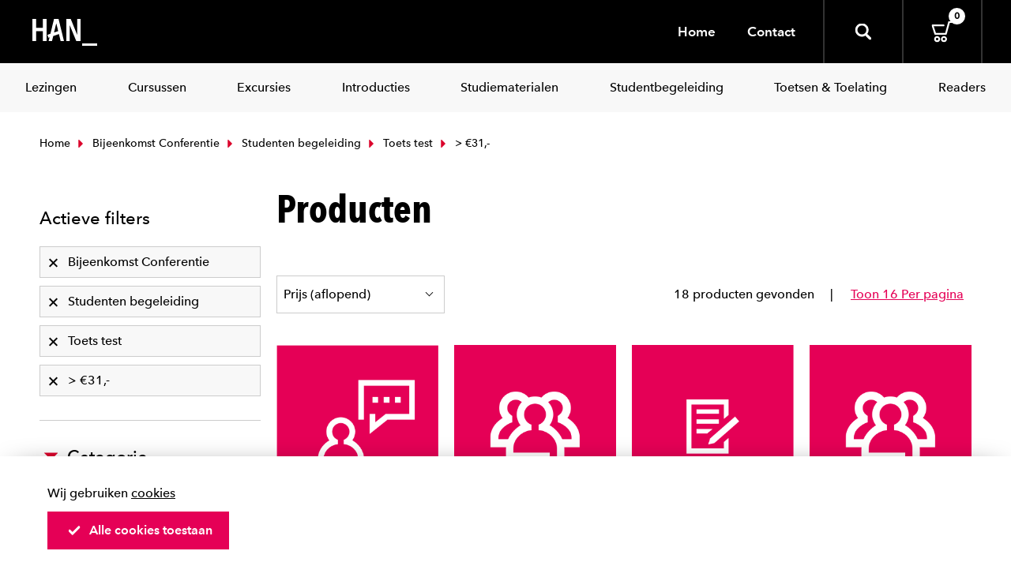

--- FILE ---
content_type: text/html; charset=utf-8
request_url: https://webshop.han.nl/producten/?ms_fk_productcategorie=Toets%20test%2CBijeenkomst%20Conferentie%2CStudenten%20begeleiding%2COverig%2Cstudenten&ms_fk_prijscategorie=%3E%20%E2%82%AC31%2C%2C-&sort=Prijs%20%28aflopend%29&ppp=8
body_size: 6027
content:
<!DOCTYPE html>
<html>
<head>
<title></title>



	<meta http-equiv="Content-Type" content="text/html; charset=UTF-8" />
	<meta name="viewport" content="width=device-width, initial-scale=1.0, maximum-scale=1.0, user-scalable=0" />
	<meta http-equiv="X-UA-Compatible" content="IE=edge">
	
	<link href="/Content/img/fav/apple-touch-icon.png" rel="apple-touch-icon" sizes="180x180">
	<link href="/Content/img/fav/favicon-32x32.png" rel="icon" sizes="32x32" type="image/png">
	<link href="/Content/img/fav/favicon-16x16.png" rel="icon" sizes="16x16" type="image/png">
	<link color="#000000" href="/Content/img/fav/safari-pinned-tab.svg" rel="mask-icon">
	<meta content="#000000" name="msapplication-TileColor">

	

	
	<link href="/content/css/app-application-c33f0ab6.css" rel="stylesheet" type="text/css" />


</head>
<body>
	
<header class="c-header ">
	<div class="header__inner">
		<div class="c-hamburgericon__wrapper">
			<div class="c-hamburgericon js-hamburger-icon">
				<span></span>
			</div>
		</div>
		<div class="c-header__logobar">
			<div class="c-logobar__left">
				<a href="/" class="c-header__logo">
					<svg height="34" viewBox="0 0 82 34" width="82" xmlns="http://www.w3.org/2000/svg">
						<title>Logo HAN</title>
						<g fill="#fff">
							<path d="m82 34h-19v-3h18.9895719z"></path>
							<path d="m13.2527473 28v-12.420318h-8.48351653v12.420318h-4.76923077v-28h4.75824176v11.3563397h8.48351644v-11.3563397h4.7582418v28z">
							</path>
							<path d="m55.5599506 28-8.1433869-19.77045366h-.1223733l.0778739 19.77045366h-4.3720643v-28h5.5624227l8.065513 19.8898798h.1557479v-19.8898798h4.2163164v28z">
							</path>
							<path d="m33.1342079 0h-5.7320888l-4.5665994 18.7860465-3.8355197 1.324031 1.1972755 3.6682171 1.5469223-.531783-1.1548941 4.7534884h4.2381433l1.536327-6.3271318 7.2790111-2.496124 2.1190716 8.8232558h4.2381433zm-5.7320888 17.2015504 2.723007-11.17829459h.2754793l2.2780021 9.36589149z">
							</path>
						</g>
					</svg>
				</a>
			</div>
			<div class="c-logobar__right">
				<div class="c-nav-service__left">
					<div class="c-nav-service__item"><a href="/">Home</a></div>
					<div class="c-nav-service__item"><a href="/contact">Contact</a></div>
					

				</div>
				<div class="c-header__icons">
					<div class="c-header__search js-header-search">
						<svg class="icon&#32;"><use xlink:href="/content/svg/symbol.svg#zoomer"></use></svg>
						<div class="c-header__searchwrapper">
							<form action="/zoek/">
								<input type="search" placeholder="Zoeken" name="fq" class="c-header__input" />
							</form>
						</div>
					</div>


					<a href="/cart/" class="cart">
						<svg class="icon&#32;"><use xlink:href="/content/svg/symbol.svg#cart"></use></svg>

						<span class="badge is-white">0</span>
					</a>
				</div>
			</div>
		</div>
	</div>




</header>
<div class="c-nav-category__wrapper">
	<div class="c-nav-category ">
  <div class="c-nav-category_item is-hidden-tablet">
    <a href=""><span>Home</span></a>
  </div>
		<div class="c-nav-category_item">
			<a class="link&#32;is-info" href="/producten/?ms_fk_productcategorie=bijeenkomst&#32;conferentie" target="_self"><span>Lezingen</span></a>
		</div>
		<div class="c-nav-category_item">
			<a class="link&#32;is-info" href="/producten/?ms_fk_productcategorie=cursussen" target="_self"><span>Cursussen</span></a>
		</div>
		<div class="c-nav-category_item">
			<a class="link&#32;is-info" href="/producten/?ms_fk_productcategorie=excursies" target="_self"><span>Excursies</span></a>
		</div>
		<div class="c-nav-category_item">
			<a class="link&#32;is-info" href="/producten/?ms_fk_productcategorie=introducties" target="_self"><span>Introducties</span></a>
		</div>
		<div class="c-nav-category_item">
			<a class="link&#32;is-info" href="/producten/?ms_fk_productcategorie=studiemateriaal" target="_self"><span>Studiematerialen</span></a>
		</div>
		<div class="c-nav-category_item">
			<a class="link&#32;is-info" href="/producten/?ms_fk_productcategorie=studenten&#32;begeleiding" target="_self"><span>Studentbegeleiding</span></a>
		</div>
		<div class="c-nav-category_item">
			<a class="link&#32;is-info" href="/producten/?ms_fk_productcategorie=toets&#32;test" target="_self"><span>Toetsen & Toelating</span></a>
		</div>
		<div class="c-nav-category_item">
			<a class="link&#32;is-info" href="/producten/?ms_fk_productcategorie=readers" target="_self"><span>Readers</span></a>
		</div>
  <hr class="is-hidden-tablet"/>
  
	<div class="c-nav-category_item is-hidden-tablet">
		<a href=""><span>Over de HAN</span></a>
	</div>
	<div class="c-nav-category_item is-hidden-tablet">
		<a href=""><span>Sitemap</span></a>
	</div>
	<div class="c-nav-category_item is-hidden-tablet">
		<a href=""><span>Contact</span></a>
	</div>
	

</div>

</div>

	<div class="section">
		<div class="content__wrapper">


<div class="container">
	<div class="c-breadcrumbs">
		<div class="c-breadcrumb__left">
				<a class="c-breadcrumb__item" href="/">
					<svg class="icon&#32;&#32;is-small"><use xlink:href="/content/svg/symbol.svg#arrow-dir-right"></use></svg>
					Home
				</a>
				<a class="c-breadcrumb__item" href="/producten/?ms_fk_productcategorie=Toets%20test%2CStudenten%20begeleiding%2COverig%2Cstudenten&amp;ms_fk_prijscategorie=%3E%20%E2%82%AC31%2C%2C-&amp;sort=Prijs%20%28aflopend%29&amp;ppp=8">
					<svg class="icon&#32;&#32;is-small"><use xlink:href="/content/svg/symbol.svg#arrow-dir-right"></use></svg>
					Bijeenkomst Conferentie
				</a>
				<a class="c-breadcrumb__item" href="/producten/?ms_fk_productcategorie=Toets%20test%2CBijeenkomst%20Conferentie%2COverig%2Cstudenten&amp;ms_fk_prijscategorie=%3E%20%E2%82%AC31%2C%2C-&amp;sort=Prijs%20%28aflopend%29&amp;ppp=8">
					<svg class="icon&#32;&#32;is-small"><use xlink:href="/content/svg/symbol.svg#arrow-dir-right"></use></svg>
					Studenten begeleiding
				</a>
				<a class="c-breadcrumb__item" href="/producten/?ms_fk_productcategorie=Bijeenkomst%20Conferentie%2CStudenten%20begeleiding%2COverig%2Cstudenten&amp;ms_fk_prijscategorie=%3E%20%E2%82%AC31%2C%2C-&amp;sort=Prijs%20%28aflopend%29&amp;ppp=8">
					<svg class="icon&#32;&#32;is-small"><use xlink:href="/content/svg/symbol.svg#arrow-dir-right"></use></svg>
					Toets test
				</a>
			<span class="c-breadcrumb__item">
				<svg class="icon&#32;&#32;is-small"><use xlink:href="/content/svg/symbol.svg#arrow-dir-right"></use></svg>
				&gt; &#8364;31,-
			</span>
		</div>
	</div>
</div>			




<div class="container">
	<div class="columns">
		<div class="column is-full-mobile is-one-third-tablet is-one-quarter-desktop">
			<button type="button" class="button__show-facets is-collapsed is-hidden-desktop" data-toggle="collapse" data-target="#facets">
				<span>
					Toon alle filters
					<span class="icon-collapse"><span></span></span>
				</span>
			</button>
			<div class="collapse__content collapse" id="facets">
<nav class="c-facet is-active-filtering">
	<div class="c-facet__heading">
		<span>Actieve filters</span>
	</div>
	<div class="c-facet__body">
		<a class="c-facet__block" href="/producten/?ms_fk_productcategorie=Toets%20test%2CStudenten%20begeleiding%2COverig%2Cstudenten&amp;ms_fk_prijscategorie=%3E%20%E2%82%AC31%2C%2C-&amp;sort=Prijs%20%28aflopend%29&amp;ppp=8">
	<span>Bijeenkomst Conferentie</span>
	<svg class="icon&#32;&#32;is-small"><use xlink:href="/content/svg/symbol.svg#cancel"></use></svg>
</a><a class="c-facet__block" href="/producten/?ms_fk_productcategorie=Toets%20test%2CBijeenkomst%20Conferentie%2COverig%2Cstudenten&amp;ms_fk_prijscategorie=%3E%20%E2%82%AC31%2C%2C-&amp;sort=Prijs%20%28aflopend%29&amp;ppp=8">
	<span>Studenten begeleiding</span>
	<svg class="icon&#32;&#32;is-small"><use xlink:href="/content/svg/symbol.svg#cancel"></use></svg>
</a><a class="c-facet__block" href="/producten/?ms_fk_productcategorie=Bijeenkomst%20Conferentie%2CStudenten%20begeleiding%2COverig%2Cstudenten&amp;ms_fk_prijscategorie=%3E%20%E2%82%AC31%2C%2C-&amp;sort=Prijs%20%28aflopend%29&amp;ppp=8">
	<span>Toets test</span>
	<svg class="icon&#32;&#32;is-small"><use xlink:href="/content/svg/symbol.svg#cancel"></use></svg>
</a><a class="c-facet__block" href="/producten/?ms_fk_productcategorie=Toets%20test%2CBijeenkomst%20Conferentie%2CStudenten%20begeleiding%2COverig%2Cstudenten&amp;sort=Prijs%20%28aflopend%29&amp;ppp=8">
	<span>&gt; &#8364;31,-</span>
	<svg class="icon&#32;&#32;is-small"><use xlink:href="/content/svg/symbol.svg#cancel"></use></svg>
</a>
	</div>
</nav>
				<nav class="c-facet">
	<div class="c-facet__heading " data-toggle="collapse" data-target="#facet-body-fk_productcategorie">
		<svg class="icon&#32;"><use xlink:href="/content/svg/symbol.svg#dir-up-arrow"></use></svg>
		<span>Categorie</span>
	</div>
	<div id="facet-body-fk_productcategorie" class="c-facet__body collapse is-open">
		<ul class="c-facet__list">
		<li>
			

<a class="c-facet__block is-active" href="/producten/?ms_fk_productcategorie=Toets%20test%2CStudenten%20begeleiding%2COverig%2Cstudenten&amp;ms_fk_prijscategorie=%3E%20%E2%82%AC31%2C%2C-&amp;sort=Prijs%20%28aflopend%29&amp;ppp=8">
	Bijeenkomst Conferentie

		<span class="c-facet__expl">5</span>
</a>
		</li>
		<li>
			

<a class="c-facet__block is-active" href="/producten/?ms_fk_productcategorie=Toets%20test%2CBijeenkomst%20Conferentie%2COverig%2Cstudenten&amp;ms_fk_prijscategorie=%3E%20%E2%82%AC31%2C%2C-&amp;sort=Prijs%20%28aflopend%29&amp;ppp=8">
	Studenten begeleiding

		<span class="c-facet__expl">1</span>
</a>
		</li>
		<li>
			

<a class="c-facet__block is-active" href="/producten/?ms_fk_productcategorie=Bijeenkomst%20Conferentie%2CStudenten%20begeleiding%2COverig%2Cstudenten&amp;ms_fk_prijscategorie=%3E%20%E2%82%AC31%2C%2C-&amp;sort=Prijs%20%28aflopend%29&amp;ppp=8">
	Toets test

		<span class="c-facet__expl">12</span>
</a>
		</li>
		<li>
			

<a class="c-facet__block " href="/producten/?ms_fk_productcategorie=Cursussen%2CToets%20test%2CBijeenkomst%20Conferentie%2CStudenten%20begeleiding%2COverig%2Cstudenten&amp;ms_fk_prijscategorie=%3E%20%E2%82%AC31%2C%2C-&amp;sort=Prijs%20%28aflopend%29&amp;ppp=8">
	Cursussen

		<span class="c-facet__expl">3</span>
</a>
		</li>
		<li>
			

<a class="c-facet__block " href="/producten/?ms_fk_productcategorie=Excursies%2CToets%20test%2CBijeenkomst%20Conferentie%2CStudenten%20begeleiding%2COverig%2Cstudenten&amp;ms_fk_prijscategorie=%3E%20%E2%82%AC31%2C%2C-&amp;sort=Prijs%20%28aflopend%29&amp;ppp=8">
	Excursies

		<span class="c-facet__expl">17</span>
</a>
		</li>
		<li>
			

<a class="c-facet__block " href="/producten/?ms_fk_productcategorie=Readers%2CToets%20test%2CBijeenkomst%20Conferentie%2CStudenten%20begeleiding%2COverig%2Cstudenten&amp;ms_fk_prijscategorie=%3E%20%E2%82%AC31%2C%2C-&amp;sort=Prijs%20%28aflopend%29&amp;ppp=8">
	Readers

		<span class="c-facet__expl">6</span>
</a>
		</li>
		<li>
			

<a class="c-facet__block " href="/producten/?ms_fk_productcategorie=Studiemateriaal%2CToets%20test%2CBijeenkomst%20Conferentie%2CStudenten%20begeleiding%2COverig%2Cstudenten&amp;ms_fk_prijscategorie=%3E%20%E2%82%AC31%2C%2C-&amp;sort=Prijs%20%28aflopend%29&amp;ppp=8">
	Studiemateriaal

		<span class="c-facet__expl">7</span>
</a>
		</li>
</ul>


	</div>
</nav>

<nav class="c-facet">
	<div class="c-facet__heading " data-toggle="collapse" data-target="#facet-body-fk_prijscategorie">
		<svg class="icon&#32;"><use xlink:href="/content/svg/symbol.svg#dir-up-arrow"></use></svg>
		<span>Prijs</span>
	</div>
	<div id="facet-body-fk_prijscategorie" class="c-facet__body collapse is-open">
		<ul class="c-facet__list">
		<li>
			

<a class="c-facet__block is-active" href="/producten/?ms_fk_productcategorie=Toets%20test%2CBijeenkomst%20Conferentie%2CStudenten%20begeleiding%2COverig%2Cstudenten&amp;sort=Prijs%20%28aflopend%29&amp;ppp=8">
	
	&gt; &#8364;31,-
	
		<span class="c-facet__expl">18</span>

	<span class="c-facet__checkmark is-active">
		<svg class="icon&#32;c-facet__icon&#32;is-small"><use xlink:href="/content/svg/symbol.svg#check"></use></svg>
	</span>
</a>
		</li>
		<li>
			

<a class="c-facet__block " href="/producten/?ms_fk_productcategorie=Toets%20test%2CBijeenkomst%20Conferentie%2CStudenten%20begeleiding%2COverig%2Cstudenten&amp;ms_fk_prijscategorie=%E2%82%AC%200%2C%2C-%20t%2Fm%20%E2%82%AC10%2C%2C-%2C%3E%20%E2%82%AC31%2C%2C-&amp;sort=Prijs%20%28aflopend%29&amp;ppp=8">
	
	&#8364; 0,- t/m &#8364;10,-
	
		<span class="c-facet__expl">1</span>

	<span class="c-facet__checkmark ">
		<svg class="icon&#32;c-facet__icon&#32;is-small"><use xlink:href="/content/svg/symbol.svg#check"></use></svg>
	</span>
</a>
		</li>
		<li>
			

<a class="c-facet__block " href="/producten/?ms_fk_productcategorie=Toets%20test%2CBijeenkomst%20Conferentie%2CStudenten%20begeleiding%2COverig%2Cstudenten&amp;ms_fk_prijscategorie=%E2%82%AC%2011%2C%2C-%20t%2Fm%20%E2%82%AC25%2C%2C-%2C%3E%20%E2%82%AC31%2C%2C-&amp;sort=Prijs%20%28aflopend%29&amp;ppp=8">
	
	&#8364; 11,- t/m &#8364;25,-
	
		<span class="c-facet__expl">15</span>

	<span class="c-facet__checkmark ">
		<svg class="icon&#32;c-facet__icon&#32;is-small"><use xlink:href="/content/svg/symbol.svg#check"></use></svg>
	</span>
</a>
		</li>
</ul>


	</div>
</nav>


			</div>
			</div>
		<div class="column">
		  <div class="columns is-mobile is-multiline">
		      <div class="column is-full">
		        <div class="c-pageheader">
		          <h1 class="title is-1">Producten</h1>
		        </div>
		      </div>
		    
		    <div class="column is-full">
		      <div class="c-sorting">
		          <div class="c-sorting__left">
		            <div class="control">
		              <span class="select">
										<select ts-navigator-sort>
											  <option  data-href="/producten/?ms_fk_productcategorie=Toets%20test%2CBijeenkomst%20Conferentie%2CStudenten%20begeleiding%2COverig%2Cstudenten&amp;ms_fk_prijscategorie=%3E%20%E2%82%AC31%2C%2C-&amp;sort=Prijs%20%28oplopend%29&amp;ppp=8">
													Prijs (oplopend)
												</option>
											  <option selected data-href="/producten/?ms_fk_productcategorie=Toets%20test%2CBijeenkomst%20Conferentie%2CStudenten%20begeleiding%2COverig%2Cstudenten&amp;ms_fk_prijscategorie=%3E%20%E2%82%AC31%2C%2C-&amp;sort=Prijs%20%28aflopend%29&amp;ppp=8">
													Prijs (aflopend)
												</option>
											  <option  data-href="/producten/?ms_fk_productcategorie=Toets%20test%2CBijeenkomst%20Conferentie%2CStudenten%20begeleiding%2COverig%2Cstudenten&amp;ms_fk_prijscategorie=%3E%20%E2%82%AC31%2C%2C-&amp;sort=Alfabetisch%20%28oplopend%29&amp;ppp=8">
													Alfabetisch (oplopend)
												</option>
										</select>
									</span>
		            </div>
		          </div>
		        <div class="c-sorting__right">
		          <span class="c-sorting__item">18 producten gevonden</span> 
		         
								    <a href="/producten/?ms_fk_productcategorie=Toets%20test%2CBijeenkomst%20Conferentie%2CStudenten%20begeleiding%2COverig%2Cstudenten&amp;ms_fk_prijscategorie=%3E%20%E2%82%AC31%2C%2C-&amp;sort=Prijs%20%28aflopend%29&amp;ppp=16"><span class="c-sorting__item">Toon 16 Per pagina</span></a>
						
		        </div>
		      </div>
		    </div>
				<div class="c-card__wrapper">
						<div class="column is-half-mobile is-one-third-tablet is-one-quarter-desktop is-one-quarter-widescreen">
							<a class="c-card" href="/products/partnership-agreement-gartner-han-sales-team-2026/2406/">
	<div class="c-card__image">
		<picture class="image is-1by1">
			<source srcset="https://webshop.han.nl/data/images/225/square230/1 Studentbegeleiding.png" media="(max-width: 375px)">
			<source srcset="https://webshop.han.nl/data/images/225/square310/1 Studentbegeleiding.png" media="(max-width: 500px)">
			<source srcset="https://webshop.han.nl/data/images/225/square375/1 Studentbegeleiding.png" media="(max-width: 768px)">
			<source srcset="https://webshop.han.nl/data/images/225/square310/1 Studentbegeleiding.png" media="(max-width: 667px)">
			<source srcset="https://webshop.han.nl/data/images/225/square230/1 Studentbegeleiding.png" media="(max-width: 1300px)">
			<source srcset="https://webshop.han.nl/data/images/225/square310/1 Studentbegeleiding.png" media="(max-width: 1800px)">
			<source srcset="https://webshop.han.nl/data/images/225/square310/1 Studentbegeleiding.png">
			<img src="https://webshop.han.nl/data/images/225/square310/1 Studentbegeleiding.png" alt="" title="">
		</picture>


	</div>
	<div class="c-card__content">
		<div class="content">
			<h2>PARTNERSHIP AGREEMENT Gartner &#8211; HAN Sales Team 2026</h2>


		</div>
	</div>
	<div class="price">
€ 5000,-	</div>

</a>

						</div>
						<div class="column is-half-mobile is-one-third-tablet is-one-quarter-desktop is-one-quarter-widescreen">
							<a class="c-card" href="/products/lolahesg-may-2026/2407/">
	<div class="c-card__image">
		<picture class="image is-1by1">
			<source srcset="https://webshop.han.nl/data/images/224/square230/1 Lezingen.png" media="(max-width: 375px)">
			<source srcset="https://webshop.han.nl/data/images/224/square310/1 Lezingen.png" media="(max-width: 500px)">
			<source srcset="https://webshop.han.nl/data/images/224/square375/1 Lezingen.png" media="(max-width: 768px)">
			<source srcset="https://webshop.han.nl/data/images/224/square310/1 Lezingen.png" media="(max-width: 667px)">
			<source srcset="https://webshop.han.nl/data/images/224/square230/1 Lezingen.png" media="(max-width: 1300px)">
			<source srcset="https://webshop.han.nl/data/images/224/square310/1 Lezingen.png" media="(max-width: 1800px)">
			<source srcset="https://webshop.han.nl/data/images/224/square310/1 Lezingen.png">
			<img src="https://webshop.han.nl/data/images/224/square310/1 Lezingen.png" alt="" title="">
		</picture>


	</div>
	<div class="c-card__content">
		<div class="content">
			<h2>LolaHESG May 2026</h2>


		</div>
	</div>
	<div class="price">
€ 360,-	</div>

</a>

						</div>
						<div class="column is-half-mobile is-one-third-tablet is-one-quarter-desktop is-one-quarter-widescreen">
							<a class="c-card" href="/products/ind-application-fee-2026/321/">
	<div class="c-card__image">
		<picture class="image is-1by1">
			<source srcset="https://webshop.han.nl/data/images/231/square230/1 Toetsen Toelating.png" media="(max-width: 375px)">
			<source srcset="https://webshop.han.nl/data/images/231/square310/1 Toetsen Toelating.png" media="(max-width: 500px)">
			<source srcset="https://webshop.han.nl/data/images/231/square375/1 Toetsen Toelating.png" media="(max-width: 768px)">
			<source srcset="https://webshop.han.nl/data/images/231/square310/1 Toetsen Toelating.png" media="(max-width: 667px)">
			<source srcset="https://webshop.han.nl/data/images/231/square230/1 Toetsen Toelating.png" media="(max-width: 1300px)">
			<source srcset="https://webshop.han.nl/data/images/231/square310/1 Toetsen Toelating.png" media="(max-width: 1800px)">
			<source srcset="https://webshop.han.nl/data/images/231/square310/1 Toetsen Toelating.png">
			<img src="https://webshop.han.nl/data/images/231/square310/1 Toetsen Toelating.png" alt="" title="">
		</picture>


	</div>
	<div class="c-card__content">
		<div class="content">
			<h2>IND Application Fee 2026</h2>


		</div>
	</div>
	<div class="price">
€ 254,-	</div>

</a>

						</div>
						<div class="column is-half-mobile is-one-third-tablet is-one-quarter-desktop is-one-quarter-widescreen">
							<a class="c-card" href="/products/masterclass-knie-enkel-en-voet-25-maart-2026/2350/">
	<div class="c-card__image">
		<picture class="image is-1by1">
			<source srcset="https://webshop.han.nl/data/images/224/square230/1 Lezingen.png" media="(max-width: 375px)">
			<source srcset="https://webshop.han.nl/data/images/224/square310/1 Lezingen.png" media="(max-width: 500px)">
			<source srcset="https://webshop.han.nl/data/images/224/square375/1 Lezingen.png" media="(max-width: 768px)">
			<source srcset="https://webshop.han.nl/data/images/224/square310/1 Lezingen.png" media="(max-width: 667px)">
			<source srcset="https://webshop.han.nl/data/images/224/square230/1 Lezingen.png" media="(max-width: 1300px)">
			<source srcset="https://webshop.han.nl/data/images/224/square310/1 Lezingen.png" media="(max-width: 1800px)">
			<source srcset="https://webshop.han.nl/data/images/224/square310/1 Lezingen.png">
			<img src="https://webshop.han.nl/data/images/224/square310/1 Lezingen.png" alt="" title="">
		</picture>


	</div>
	<div class="c-card__content">
		<div class="content">
			<h2>Masterclass Knie, Enkel en Voet | 25 maart 2026</h2>


		</div>
	</div>
	<div class="price">
€ 195,-	</div>

</a>

						</div>
						<div class="column is-half-mobile is-one-third-tablet is-one-quarter-desktop is-one-quarter-widescreen">
							<a class="c-card" href="/products/masterclass-vrouw-gezondheid-en-sport-25-maart-2026/2351/">
	<div class="c-card__image">
		<picture class="image is-1by1">
			<source srcset="https://webshop.han.nl/data/images/224/square230/1 Lezingen.png" media="(max-width: 375px)">
			<source srcset="https://webshop.han.nl/data/images/224/square310/1 Lezingen.png" media="(max-width: 500px)">
			<source srcset="https://webshop.han.nl/data/images/224/square375/1 Lezingen.png" media="(max-width: 768px)">
			<source srcset="https://webshop.han.nl/data/images/224/square310/1 Lezingen.png" media="(max-width: 667px)">
			<source srcset="https://webshop.han.nl/data/images/224/square230/1 Lezingen.png" media="(max-width: 1300px)">
			<source srcset="https://webshop.han.nl/data/images/224/square310/1 Lezingen.png" media="(max-width: 1800px)">
			<source srcset="https://webshop.han.nl/data/images/224/square310/1 Lezingen.png">
			<img src="https://webshop.han.nl/data/images/224/square310/1 Lezingen.png" alt="" title="">
		</picture>


	</div>
	<div class="c-card__content">
		<div class="content">
			<h2>Masterclass Vrouw, Gezondheid en Sport | 25 maart 2026</h2>


		</div>
	</div>
	<div class="price">
€ 195,-	</div>

</a>

						</div>
						<div class="column is-half-mobile is-one-third-tablet is-one-quarter-desktop is-one-quarter-widescreen">
							<a class="c-card" href="/products/masterclass-zelfmanagementondersteuning-20-mei-2026/2357/">
	<div class="c-card__image">
		<picture class="image is-1by1">
			<source srcset="https://webshop.han.nl/data/images/224/square230/1 Lezingen.png" media="(max-width: 375px)">
			<source srcset="https://webshop.han.nl/data/images/224/square310/1 Lezingen.png" media="(max-width: 500px)">
			<source srcset="https://webshop.han.nl/data/images/224/square375/1 Lezingen.png" media="(max-width: 768px)">
			<source srcset="https://webshop.han.nl/data/images/224/square310/1 Lezingen.png" media="(max-width: 667px)">
			<source srcset="https://webshop.han.nl/data/images/224/square230/1 Lezingen.png" media="(max-width: 1300px)">
			<source srcset="https://webshop.han.nl/data/images/224/square310/1 Lezingen.png" media="(max-width: 1800px)">
			<source srcset="https://webshop.han.nl/data/images/224/square310/1 Lezingen.png">
			<img src="https://webshop.han.nl/data/images/224/square310/1 Lezingen.png" alt="" title="">
		</picture>


	</div>
	<div class="c-card__content">
		<div class="content">
			<h2>Masterclass Zelfmanagementondersteuning | 20 mei 2026</h2>


		</div>
	</div>
	<div class="price">
€ 195,-	</div>

</a>

						</div>
						<div class="column is-half-mobile is-one-third-tablet is-one-quarter-desktop is-one-quarter-widescreen">
							<a class="c-card" href="/products/no-show-tcf/2316/">
	<div class="c-card__image">
		<picture class="image is-1by1">
			<source srcset="https://webshop.han.nl/data/images/231/square230/1 Toetsen Toelating.png" media="(max-width: 375px)">
			<source srcset="https://webshop.han.nl/data/images/231/square310/1 Toetsen Toelating.png" media="(max-width: 500px)">
			<source srcset="https://webshop.han.nl/data/images/231/square375/1 Toetsen Toelating.png" media="(max-width: 768px)">
			<source srcset="https://webshop.han.nl/data/images/231/square310/1 Toetsen Toelating.png" media="(max-width: 667px)">
			<source srcset="https://webshop.han.nl/data/images/231/square230/1 Toetsen Toelating.png" media="(max-width: 1300px)">
			<source srcset="https://webshop.han.nl/data/images/231/square310/1 Toetsen Toelating.png" media="(max-width: 1800px)">
			<source srcset="https://webshop.han.nl/data/images/231/square310/1 Toetsen Toelating.png">
			<img src="https://webshop.han.nl/data/images/231/square310/1 Toetsen Toelating.png" alt="" title="">
		</picture>


	</div>
	<div class="c-card__content">
		<div class="content">
			<h2>NO SHOW TCF</h2>


		</div>
	</div>
	<div class="price">
€ 96,-	</div>

</a>

						</div>
						<div class="column is-half-mobile is-one-third-tablet is-one-quarter-desktop is-one-quarter-widescreen">
							<a class="c-card" href="/products/wft-basis/125/">
	<div class="c-card__image">
		<picture class="image is-1by1">
			<source srcset="https://webshop.han.nl/data/images/231/square230/1 Toetsen Toelating.png" media="(max-width: 375px)">
			<source srcset="https://webshop.han.nl/data/images/231/square310/1 Toetsen Toelating.png" media="(max-width: 500px)">
			<source srcset="https://webshop.han.nl/data/images/231/square375/1 Toetsen Toelating.png" media="(max-width: 768px)">
			<source srcset="https://webshop.han.nl/data/images/231/square310/1 Toetsen Toelating.png" media="(max-width: 667px)">
			<source srcset="https://webshop.han.nl/data/images/231/square230/1 Toetsen Toelating.png" media="(max-width: 1300px)">
			<source srcset="https://webshop.han.nl/data/images/231/square310/1 Toetsen Toelating.png" media="(max-width: 1800px)">
			<source srcset="https://webshop.han.nl/data/images/231/square310/1 Toetsen Toelating.png">
			<img src="https://webshop.han.nl/data/images/231/square310/1 Toetsen Toelating.png" alt="" title="">
		</picture>


	</div>
	<div class="c-card__content">
		<div class="content">
			<h2>Wft Basis </h2>


		</div>
	</div>
	<div class="price">
€ 70,-	</div>

</a>

						</div>
				</div>


		      <div class="column is-full">
		        
<nav class="c-pagination">
	<a rel="prev" href="/producten/?ms_fk_productcategorie=Toets%20test%2CBijeenkomst%20Conferentie%2CStudenten%20begeleiding%2COverig%2Cstudenten&amp;ms_fk_prijscategorie=%3E%20%E2%82%AC31%2C%2C-&amp;sort=Prijs%20%28aflopend%29&amp;p=0&amp;ppp=8" class="button prev is-disabled"><svg class="icon&#32;"><use xlink:href="/content/svg/symbol.svg#arrow-dir-left"></use></svg> Vorige</a>
	<a rel="next" href="/producten/?ms_fk_productcategorie=Toets%20test%2CBijeenkomst%20Conferentie%2CStudenten%20begeleiding%2COverig%2Cstudenten&amp;ms_fk_prijscategorie=%3E%20%E2%82%AC31%2C%2C-&amp;sort=Prijs%20%28aflopend%29&amp;p=2&amp;ppp=8" class="button next ">Volgende <svg class="icon&#32;"><use xlink:href="/content/svg/symbol.svg#arrow-dir-right"></use></svg></a>

	<ul class="is-hidden-mobile">
		


		
				<li>
			<a href="/producten/?ms_fk_productcategorie=Toets%20test%2CBijeenkomst%20Conferentie%2CStudenten%20begeleiding%2COverig%2Cstudenten&amp;ms_fk_prijscategorie=%3E%20%E2%82%AC31%2C%2C-&amp;sort=Prijs%20%28aflopend%29&amp;p=1&amp;ppp=8" class="button is-active">1</a>
		</li>

				<li>
			<a href="/producten/?ms_fk_productcategorie=Toets%20test%2CBijeenkomst%20Conferentie%2CStudenten%20begeleiding%2COverig%2Cstudenten&amp;ms_fk_prijscategorie=%3E%20%E2%82%AC31%2C%2C-&amp;sort=Prijs%20%28aflopend%29&amp;p=2&amp;ppp=8" class="button ">2</a>
		</li>


			<li>
				<span>...</span>
			</li>

				<li>
			<a href="/producten/?ms_fk_productcategorie=Toets%20test%2CBijeenkomst%20Conferentie%2CStudenten%20begeleiding%2COverig%2Cstudenten&amp;ms_fk_prijscategorie=%3E%20%E2%82%AC31%2C%2C-&amp;sort=Prijs%20%28aflopend%29&amp;p=3&amp;ppp=8" class="button ">3</a>
		</li>

	</ul>

</nav>



		      </div>
		  </div>
		</div>
	</div>
</div>




		</div>
	</div>

	<footer class="footer">
	<div class="footer__inner">
		<div class="footer__left">
			<div class="footer__logo">
				<img alt="HAN University of Applied Sciences" src="/Content/img/han_university.svg" />
			</div>
				<div class="c-social">
					<p>
						<svg class="icon&#32;&#32;is-small"><use xlink:href="/content/svg/symbol.svg#phone"></use></svg>
						(026) 369 10 42
					</p>
					<p>
						<svg class="icon&#32;&#32;is-small"><use xlink:href="/content/svg/symbol.svg#envelope"></use></svg>
						<a href="mailto:webshop@han.nl">webshop@han.nl</a>
					</p>

			</div>
		</div>

		<div class="footer__right">
			<a href="#" class="footer__expand-nav is-hidden-desktop is-collapsed" data-toggle="collapse" data-target="#footerNav" aria-expanded="false">
				<span>
					<span class="icon-collapse"><span></span></span>
					Toon meer info
				</span>
			</a>
			<div class="collapse__content collapse" id="footerNav">
				<div class="container">
					<div class="columns">

					</div>
				</div>
			</div>

		</div>
		
		<div class="footer__foot">
					<div class="footer__column">
						<div class="footer__title">Klantenservice</div>
						<div class="footer__foot--items">
								<div><a href="/bezorgen-afhalen/" target="_self">Bezorgen & afhalen</a></div>
								<div><a href="/retourneren-annuleren/" target="_self">Retourneren & annuleren</a></div>
								<div><a href="https://webshop.han.nl/data/media/HAN-formulier-herroeping-2022-v1.pdf" target="_blank">Retourformulier</a></div>
						</div>
					</div>
					<div class="footer__column">
						<div class="footer__title">Over HAN</div>
						<div class="footer__foot--items">
								<div><a href="https://webshop.han.nl/algemene-verkoopvoorwaarden/" target="_self">Algemene verkoopvoorwaarden</a></div>
								<div><a href="https://www.han.nl/privacystatement/" target="_blank">Privacy</a></div>
								<div><a href="https://www.han.nl/disclaimer/" target="_blank">Disclaimer</a></div>
								<div><a href="https://www.han.nl/" target="_blank">Han.nl</a></div>
								<div><a href="https://www.han.nl/over-de-han/" target="_blank">Over de HAN</a></div>
						</div>
					</div>
		</div>
	</div>

</footer>


<div class="c-subfooter">
	<div class="has-text-centered">
		<p>&copy 2025 HAN University of Applied Sciences</p>
	</div>
</div>

<div class="c-cookiebar" ts-cookie-bar>
	<div class="c-cookiebar__inner">
		<div class="c-cookiebar__body">
			<p>Wij gebruiken&nbsp;<a href="https://www.han.nl/privacyreglement/" target="_blank">cookies</a></p>
		</div>
		<div class="c-cookiebar__foot">
			<a href="#" data-href="/common/cookieok" ts-cookie-toggle class="button is-calltoaction icon-left">
				<svg class="icon&#32;"><use xlink:href="/content/svg/symbol.svg#checker"></use></svg> Alle cookies toestaan
			</a>
		</div>


	</div>
</div>
	<!-- <a href="#" id="scrollToTop"><svg class="icon&#32;"><use xlink:href="/content/svg/symbol.svg#arrow-dir-up"></use></svg></a>-->

	<script>var __config = { components: {}, data: {}, state: {} };
</script>
<script src="/content/js/app-main-c8d6f870.js" type="text/javascript"></script>

<script src="/content/js/pages/app-content-245cfcb7.js" type="text/javascript"></script><script src="/content/js/pages/app-productsearch-51c070a0.js" type="text/javascript"></script>
</body>
</html>
